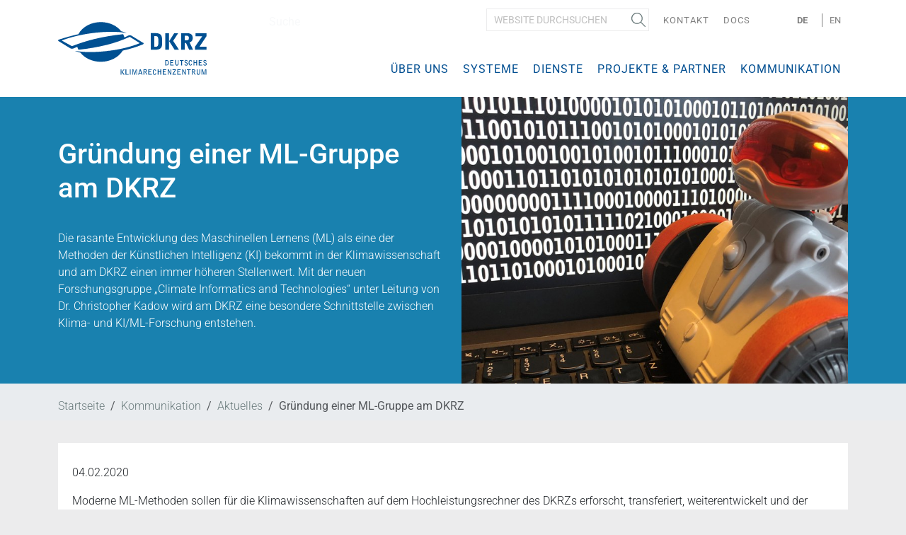

--- FILE ---
content_type: text/html;charset=utf-8
request_url: https://www.dkrz.de/de/kommunikation/aktuelles/ki-gruppe_dkrz
body_size: 42242
content:
<!DOCTYPE html>
<html lang="de" xml:lang="de" xmlns="http://www.w3.org/1999/xhtml">
<head><meta content="text/html; charset=utf-8" http-equiv="Content-Type"/>
<meta charset="utf-8"/>
<meta content="width=device-width, initial-scale=1.0" name="viewport"/>
<title>Gründung einer ML-Gruppe am DKRZ — Deutsch</title>
<link href="/++theme++dkrztheme/++plone++dkrz.policy/favicon.ico" rel="shortcut icon" type="image/x-icon"/>
<link href="/++theme++dkrztheme/++plone++dkrz.policy/apple-icon-57x57.png" rel="apple-touch-icon" sizes="57x57"/>
<link href="/++theme++dkrztheme/++plone++dkrz.policy/apple-icon-60x60.png" rel="apple-touch-icon" sizes="60x60"/>
<link href="/++theme++dkrztheme/++plone++dkrz.policy/apple-icon-72x72.png" rel="apple-touch-icon" sizes="72x72"/>
<link href="/++theme++dkrztheme/++plone++dkrz.policy/apple-icon-76x76.png" rel="apple-touch-icon" sizes="76x76"/>
<link href="/++theme++dkrztheme/++plone++dkrz.policy/apple-icon-114x114.png" rel="apple-touch-icon" sizes="114x114"/>
<link href="/++theme++dkrztheme/++plone++dkrz.policy/apple-icon-120x120.png" rel="apple-touch-icon" sizes="120x120"/>
<link href="/++theme++dkrztheme/++plone++dkrz.policy/apple-icon-144x144.png" rel="apple-touch-icon" sizes="144x144"/>
<link href="/++theme++dkrztheme/++plone++dkrz.policy/apple-icon-152x152.png" rel="apple-touch-icon" sizes="152x152"/>
<link href="/++theme++dkrztheme/++plone++dkrz.policy/apple-icon-180x180.png" rel="apple-touch-icon" sizes="180x180"/>
<link href="/++theme++dkrztheme/++plone++dkrz.policy/android-icon-192x192.png" rel="icon" sizes="192x192" type="image/png"/>
<link href="/++theme++dkrztheme/++plone++dkrz.policy/favicon-32x32.png" rel="icon" sizes="32x32" type="image/png"/>
<link href="/++theme++dkrztheme/++plone++dkrz.policy/favicon-96x96.png" rel="icon" sizes="96x96" type="image/png"/>
<link href="/++theme++dkrztheme/++plone++dkrz.policy/favicon-16x16.png" rel="icon" sizes="16x16" type="image/png"/>
<link href="/++theme++dkrztheme/++plone++dkrz.policy/manifest.json" rel="manifest"/>
<meta content="IE=EDGE" http-equiv="X-UA-Compatible"/>
<meta content="++plone++dkrz.policy/browserconfig.xml" name="msapplication-config"/>
<meta content="#ffffff" name="msapplication-TileColor"/>
<meta content="++plone++dkrz.policy/ms-icon-144x144.png" name="msapplication-TileImage"/>
<meta content="#ffffff" name="theme-color"/>
<link href="/++theme++dkrztheme/++plone++dkrz.policy/dkrz.css" rel="stylesheet"/>
<link href="/++theme++dkrztheme/++plone++dkrz.dissemination/publication_item.css" rel="stylesheet"/>
<meta charset="utf-8"/><meta content="summary" name="twitter:card"/><meta content="DKRZ" property="og:site_name"/><meta content="Gründung einer ML-Gruppe am DKRZ" property="og:title"/><meta content="website" property="og:type"/><meta content="Die rasante Entwicklung des Maschinellen Lernens (ML) als eine der Methoden der Künstlichen Intelligenz (KI) bekommt in der Klimawissenschaft und am DKRZ einen immer höheren Stellenwert. Mit der neuen Forschungsgruppe „Climate Informatics and Technologies“ unter Leitung von Dr. Christopher Kadow wird am DKRZ eine besondere Schnittstelle zwischen Klima- und KI/ML-Forschung entstehen." property="og:description"/><meta content="https://www.dkrz.de/de/kommunikation/aktuelles/ki-gruppe_dkrz" property="og:url"/><meta content="https://www.dkrz.de/de/kommunikation/aktuelles/ki-gruppe_dkrz/@@images/image-1200-fb38857e9e468e7dd100dc2fe34199f1.jpeg" property="og:image"/><meta content="1200" property="og:image:width"/><meta content="890" property="og:image:height"/><meta content="image/jpeg" property="og:image:type"/><meta content="Die rasante Entwicklung des Maschinellen Lernens (ML) als eine der Methoden der Künstlichen Intelligenz (KI) bekommt in der Klimawissenschaft und am DKRZ einen immer höheren Stellenwert. Mit der neuen Forschungsgruppe „Climate Informatics and Technologies“ unter Leitung von Dr. Christopher Kadow wird am DKRZ eine besondere Schnittstelle zwischen Klima- und KI/ML-Forschung entstehen." name="description"/><meta content="Die rasante Entwicklung des Maschinellen Lernens (ML) als eine der Methoden der Künstlichen Intelligenz (KI) bekommt in der Klimawissenschaft und am DKRZ einen immer höheren Stellenwert. Mit der neuen Forschungsgruppe „Climate Informatics and Technologies“ unter Leitung von Dr. Christopher Kadow wird am DKRZ eine besondere Schnittstelle zwischen Klima- und KI/ML-Forschung entstehen." name="DC.description"/><meta content="2021-04-29T17:34:21+01:00" name="DC.date.created"/><meta content="2020-08-17T12:18:20+01:00" name="DC.date.modified"/><meta content="Nachricht" name="DC.type"/><meta content="text/plain" name="DC.format"/><meta content="de" name="DC.language"/><meta content="2020/02/04 - " name="DC.date.valid_range"/><meta content="width=device-width, initial-scale=1.0" name="viewport"/><meta content="Plone - https://plone.org/" name="generator"/><link href="https://www.dkrz.de/de/kommunikation/aktuelles/ki-gruppe_dkrz" hreflang="de" rel="alternate"/><link href="https://www.dkrz.de/en/communication/news-archive/ai-group_dkrz" hreflang="en" rel="alternate"/><link href="https://www.dkrz.de/de/kommunikation/aktuelles/ki-gruppe_dkrz" rel="canonical"/><link href="https://www.dkrz.de/de/favicon.ico" rel="preload icon" type="image/vnd.microsoft.icon"/><link href="https://www.dkrz.de/de/favicon.ico" rel="mask-icon"/><link href="https://www.dkrz.de/de/@@search" rel="search" title="Website durchsuchen"/><link data-bundle="dkrz-bundle" href="https://www.dkrz.de/++webresource++7a5d32de-cdcb-5a06-ab48-ad055c347b82/++plone++dkrz.policy/dkrz.css" media="all" rel="stylesheet" type="text/css"/><link data-bundle="dkrz.theme" href="https://www.dkrz.de/++webresource++ab1b6d7b-2672-542c-b419-b5ed97c0f719/++plone++dkrz.theme/build/dkrztheme/theme.css" media="all" rel="stylesheet" type="text/css"/><link data-bundle="multilingual" href="https://www.dkrz.de/++webresource++f30a16e6-dac4-5f5f-a036-b24364abdfc8/++resource++plone.app.multilingual.stylesheet/multilingual.css" media="all" rel="stylesheet" type="text/css"/><link data-bundle="plone-fullscreen" href="https://www.dkrz.de/++webresource++ac83a459-aa2c-5a45-80a9-9d3e95ae0847/++plone++static/plone-fullscreen/fullscreen.css" media="all" rel="stylesheet" type="text/css"/><script data-bundle="dkrz-bundle" integrity="sha384-OLBgp1GsljhM2TJ+sbHjaiH9txEUvgdDTAzHv2P24donTt6/529l+9Ua0vFImLlb" src="https://www.dkrz.de/++webresource++4b7447a4-0315-5d0f-9ad9-c542a7ae0e9a/++plone++dkrz.policy/dkrz.js"></script><script async="True" data-bundle="plone-fullscreen" integrity="sha384-yAbXscL0aoE/0AkFhaGNz6d74lDy9Cz7PXfkWNqRnFm0/ewX0uoBBoyPBU5qW7Nr" src="https://www.dkrz.de/++webresource++6aa4c841-faf5-51e8-8109-90bd97e7aa07/++plone++static/plone-fullscreen/fullscreen.js"></script><script data-bundle="plone" integrity="sha384-uxlsu7FPl31muE8WnJnA9aQmJLIoYszlOs+BBw1T2xVY+imCOmD3EsI6iQtcTgyT" src="https://www.dkrz.de/++webresource++fb6bacd1-6e74-5dbd-9a1c-cd24242efc19/++plone++static/bundle-plone/bundle.min.js"></script><script data-bundle="jquery_base64" integrity="sha384-o6fVEaZj7zu2AjH6hBOqlHYHjy38Usa59ar5w6Bli1AUa24V5fWnJ+EIqBnC4spI" src="https://www.dkrz.de/++webresource++59b44c26-91cb-52bd-8b73-9d4b9008d1c6/++plone++geotransform/jquery.base64.min.js"></script><script data-bundle="geotransform" integrity="sha384-Bq8tiwfJm8nOj4JUoct58P6shyIESC8Dmt8o7kJAkYMRJjvQ0raDvJ+CCeLEpbFE" src="https://www.dkrz.de/++webresource++da89f480-ad52-5e64-9f28-9c2cd115aa24/++plone++geotransform/geoMailDecoder.js"></script><script data-bundle="dkrz.theme" integrity="sha384-JjOfMT+lAF9tgSBQycBfyicqUWmC8FosqcQiH04kZSBmSAg7LXT4U5cI+fStIUHy" src="https://www.dkrz.de/++webresource++a34385b8-0b3c-5275-96f8-1cb1e2c2ac52/++plone++dkrz.theme/build/dkrztheme/dkrz.theme-remote.min.js"></script></head>
<body class="col-content frontend icons-on pat-markspeciallinks portaltype-news-item section-kommunikation site-de subsection-aktuelles subsection-aktuelles-ki-gruppe_dkrz template-newsitem_view thumbs-on userrole-anonymous viewpermission-view" data-base-url="https://www.dkrz.de/de/kommunikation/aktuelles/ki-gruppe_dkrz" data-i18ncatalogurl="https://www.dkrz.de/plonejsi18n" data-pat-markspeciallinks='{"external_links_open_new_window": true, "mark_special_links": false}' data-pat-pickadate='{"date": {"selectYears": 200}, "time": {"interval": 5 } }' data-pat-plone-modal='{"actionOptions": {"displayInModal": false}}' data-portal-url="https://www.dkrz.de" data-view-url="https://www.dkrz.de/de/kommunikation/aktuelles/ki-gruppe_dkrz" dir="ltr" id="visual-portal-wrapper"><div class="outer-wrapper">
<div id="mainnavigation-wrapper">
<nav class="navbar navbar-expand-lg pat-navigationmarker" id="portal-globalnav-wrapper">
<div class="container pm-fix">
<div class="navbar-header">
<a href="https://www.dkrz.de/de" id="portal-logo" title="Deutsch">
<img alt="DKRZ" src="https://www.dkrz.de/@@site-logo/dkrz.svg" title="DKRZ"/></a>
<button aria-controls="search" aria-expanded="false" aria-label="Toggle search" class="search-toggler d-bock d-lg-none" data-bs-target="#search" data-bs-toggle="collapse" type="button">
<span class="navbar-toggler-icon"></span>
</button>
<button aria-controls="navbarNav" aria-expanded="false" aria-label="Toggle navigation" class="navbar-toggler" data-bs-target="#navbarNav" data-bs-toggle="collapse" type="button">
<span class="navbar-toggler-icon"></span>
</button>
</div>
<div class="collapse" id="search">
<div class="search-wrapper mobile-search">
<div class="d-flex flex-column position-relative" id="portal-searchbox">
<form action="https://www.dkrz.de/de/@@search" class="d-flex pat-livesearch show_images" data-pat-livesearch="ajaxUrl:https://www.dkrz.de/de/@@ajax-search" id="searchGadget_form" role="search">
<label class="hiddenStructure" for="searchGadget">Website durchsuchen</label>
<input class="searchField form-control me-2" id="searchGadget" name="SearchableText" placeholder="Website durchsuchen" size="18" title="Website durchsuchen" type="text"/>
<button class="searchButton btn btn-outline-light" type="submit">Suche</button>
<div class="hiddenStructure" id="portal-advanced-search">
<a href="https://www.dkrz.de/de/@@search">Erweiterte Suche…</a>
</div>
</form>
</div>
</div>
</div>
<div class="collapse navbar-collapse" id="navbarNav">
<ul class="navbar-nav navbar-top" id="portal-topnav">
<li class="nav-item desktop-search">
<div class="d-flex flex-column position-relative" id="portal-searchbox">
<form action="https://www.dkrz.de/de/@@search" class="d-flex pat-livesearch show_images" data-pat-livesearch="ajaxUrl:https://www.dkrz.de/de/@@ajax-search" id="searchGadget_form" role="search">
<label class="hiddenStructure" for="searchGadget">Website durchsuchen</label>
<input class="searchField form-control me-2" id="searchGadget" name="SearchableText" placeholder="Website durchsuchen" size="18" title="Website durchsuchen" type="text"/>
<button class="searchButton btn btn-outline-light" type="submit">Suche</button>
<div class="hiddenStructure" id="portal-advanced-search">
<a href="https://www.dkrz.de/de/@@search">Erweiterte Suche…</a>
</div>
</form>
</div>
</li>
<li class="nav-item" id="siteaction-contact">
<a class="nav-link" href="https://www.dkrz.de/@@multilingual-universal-link/65b93a4f23704b44a9a7454a6790114b/de" title="Kontakt">Kontakt</a>
</li>
<li class="nav-item" id="siteaction-userportal">
<a class="nav-link" href="https://docs.dkrz.de" title="Docs">Docs</a>
</li>
<li class="nav-item" id="logIn"></li>
<li class="language-wrapper">
<span>Sprache:</span>
<ul id="portal-languageselector">
<li class="currentLanguage language-de">
<a href="https://www.dkrz.de/@@multilingual-selector/1212a57b56004f098f64fad730e7e2c7/de?set_language=de" title="Deutsch">
          
          De</a>
</li>
<li class="language-en">
<a href="https://www.dkrz.de/@@multilingual-selector/1212a57b56004f098f64fad730e7e2c7/en?set_language=en" title="English">
          
          En</a>
</li>
</ul>
</li>
</ul>
<ul class="navbar-nav pat-navigationmarker" id="portal-globalnav">
<li class="about has_subtree nav-item"><a aria-haspopup="true" class="state-published nav-link" href="https://www.dkrz.de/de/about">Über uns</a><input class="opener" id="navitem-about" type="checkbox"/><label aria-label="Über uns" for="navitem-about" role="button"></label><ul class="has_subtree dropdown"><li class="aufgaben has_subtree nav-item"><a aria-haspopup="true" class="state-published nav-link" href="https://www.dkrz.de/de/about/aufgaben">Hintergrund</a><input class="opener" id="navitem-651a58b887d344c02c4ce689251f4a85" type="checkbox"/><label aria-label="Hintergrund" for="navitem-651a58b887d344c02c4ce689251f4a85" role="button"></label><ul class="has_subtree dropdown"><li class="dkrz-geschichte nav-item"><a class="state-published nav-link" href="https://www.dkrz.de/de/about/aufgaben/dkrz-geschichte">DKRZ Geschichte</a></li><li class="dkrz-und-klimaforschung nav-item"><a class="state-published nav-link" href="https://www.dkrz.de/de/about/aufgaben/dkrz-und-klimaforschung">DKRZ und Klimaforschung</a></li><li class="hpc nav-item"><a class="state-published nav-link" href="https://www.dkrz.de/de/about/aufgaben/hpc">Klimaforschung und Supercomputer</a></li></ul></li><li class="organisation has_subtree nav-item"><a aria-haspopup="true" class="state-published nav-link" href="https://www.dkrz.de/de/about/organisation">Organisation</a><input class="opener" id="navitem-9364f9cbaa6036b8e88e586649003566" type="checkbox"/><label aria-label="Organisation" for="navitem-9364f9cbaa6036b8e88e586649003566" role="button"></label><ul class="has_subtree dropdown"><li class="gesellschafter nav-item"><a class="state-published nav-link" href="https://www.dkrz.de/de/about/organisation/gesellschafter">Gesellschafter</a></li><li class="nutzervertretung nav-item"><a class="state-published nav-link" href="https://www.dkrz.de/de/about/organisation/nutzervertretung">Nutzervertretung</a></li><li class="wla nav-item"><a class="state-published nav-link" href="https://www.dkrz.de/de/about/organisation/wla">Wissenschaftlicher Lenkungsausschuss</a></li></ul></li><li class="mitarbeiter has_subtree nav-item"><a aria-haspopup="true" class="state-published nav-link" href="https://www.dkrz.de/de/about/mitarbeiter">Team</a><input class="opener" id="navitem-c4ccb794fd0bb8c3ad17168122f412f1" type="checkbox"/><label aria-label="Team" for="navitem-c4ccb794fd0bb8c3ad17168122f412f1" role="button"></label><ul class="has_subtree dropdown"><li class="geschaftsfuhrung nav-item"><a class="state-published nav-link" href="https://www.dkrz.de/de/about/mitarbeiter/geschaftsfuhrung">Geschäftsführung</a></li><li class="anwendungen nav-item"><a class="state-published nav-link" href="https://www.dkrz.de/de/about/mitarbeiter/anwendungen">Abt. Anwendungen</a></li><li class="abt-datenanalyse nav-item"><a class="state-published nav-link" href="https://www.dkrz.de/de/about/mitarbeiter/abt-datenanalyse">Abt. Datenanalyse</a></li><li class="abt-datenmanagement nav-item"><a class="state-published nav-link" href="https://www.dkrz.de/de/about/mitarbeiter/abt-datenmanagement">Abt. Datenmanagement</a></li><li class="abt-systeme nav-item"><a class="state-published nav-link" href="https://www.dkrz.de/de/about/mitarbeiter/abt-systeme">Abt. Systeme</a></li><li class="abt-verwaltung nav-item"><a class="state-published nav-link" href="https://www.dkrz.de/de/about/mitarbeiter/abt-verwaltung">Abt. Verwaltung</a></li><li class="forschungsgruppe nav-item"><a class="state-published nav-link" href="https://www.dkrz.de/de/about/mitarbeiter/forschungsgruppe">Forschungsgruppe Wissenschaftliches Rechnen</a></li></ul></li><li class="stellenangebote has_subtree nav-item"><a aria-haspopup="true" class="state-published nav-link" href="https://www.dkrz.de/de/about/stellenangebote">Stellenangebote</a><input class="opener" id="navitem-d0c796af2971f2d274d306ac9ce6e57d" type="checkbox"/><label aria-label="Stellenangebote" for="navitem-d0c796af2971f2d274d306ac9ce6e57d" role="button"></label><ul class="has_subtree dropdown"><li class="60754047 nav-item"><a class="state-published nav-link" href="https://www.dkrz.de/de/about/stellenangebote/60754047">Mitarbeiter (m/w/d) für den Bereich Drittmittel/Buchhaltung in Teilzeit (25h/ Woche)</a></li><li class="61057187 nav-item"><a class="state-published nav-link" href="https://www.dkrz.de/de/about/stellenangebote/61057187">Research Software Engineer (m/w/d) KI &amp; Erdsystemmodellierung</a></li></ul></li><li class="angebote-fuer-studierende nav-item"><a class="state-published nav-link" href="https://www.dkrz.de/de/about/angebote-fuer-studierende">Angebote für Studierende</a></li><li class="kontakt has_subtree nav-item"><a aria-haspopup="true" class="state-published nav-link" href="https://www.dkrz.de/de/about/kontakt">Kontakt</a><input class="opener" id="navitem-0994d44fdba90d01fe02d4faacfde586" type="checkbox"/><label aria-label="Kontakt" for="navitem-0994d44fdba90d01fe02d4faacfde586" role="button"></label><ul class="has_subtree dropdown"><li class="anreise nav-item"><a class="state-published nav-link" href="https://www.dkrz.de/de/about/kontakt/anreise">Anreise</a></li><li class="impressum nav-item"><a class="state-published nav-link" href="https://www.dkrz.de/de/about/kontakt/impressum">Impressum</a></li><li class="ausschreibungen nav-item"><a class="state-published nav-link" href="https://www.dkrz.de/de/about/kontakt/ausschreibungen">Ausschreibungen</a></li><li class="datenschutzhinweise nav-item"><a class="state-published nav-link" href="https://www.dkrz.de/de/about/kontakt/datenschutzhinweise">Datenschutzhinweise</a></li></ul></li></ul></li><li class="systeme has_subtree nav-item"><a aria-haspopup="true" class="state-published nav-link" href="https://www.dkrz.de/de/systeme">Systeme</a><input class="opener" id="navitem-systeme" type="checkbox"/><label aria-label="Systeme" for="navitem-systeme" role="button"></label><ul class="has_subtree dropdown"><li class="hpc nav-item"><a class="state-published nav-link" href="https://www.dkrz.de/de/systeme/hpc">Supercomputer</a></li><li class="datenarchiv nav-item"><a class="state-published nav-link" href="https://www.dkrz.de/de/systeme/datenarchiv">Datenarchiv</a></li><li class="dm-server nav-item"><a class="state-published nav-link" href="https://www.dkrz.de/de/systeme/dm-server">Datenmanagement</a></li><li class="netzwerke nav-item"><a class="state-published nav-link" href="https://www.dkrz.de/de/systeme/netzwerke">Netzwerke</a></li><li class="energieeffizienz nav-item"><a class="state-published nav-link" href="https://www.dkrz.de/de/systeme/energieeffizienz">Energieeffizienz</a></li><li class="historie nav-item"><a class="state-published nav-link" href="https://www.dkrz.de/de/systeme/historie">Historie</a></li></ul></li><li class="dienste has_subtree nav-item"><a aria-haspopup="true" class="state-published nav-link" href="https://www.dkrz.de/de/dienste">Dienste</a><input class="opener" id="navitem-dienste" type="checkbox"/><label aria-label="Dienste" for="navitem-dienste" role="button"></label><ul class="has_subtree dropdown"><li class="CPUtime nav-item"><a class="state-published nav-link" href="https://www.dkrz.de/de/dienste/CPUtime">Bereitstellung von Rechenleistung</a></li><li class="beratung nav-item"><a class="state-published nav-link" href="https://www.dkrz.de/de/dienste/beratung">Fachberatung</a></li><li class="modellcode-optimierung nav-item"><a class="state-published nav-link" href="https://www.dkrz.de/de/dienste/modellcode-optimierung">Modellcode-Optimierung</a></li><li class="softwareentwicklung nav-item"><a class="state-published nav-link" href="https://www.dkrz.de/de/dienste/softwareentwicklung">Softwareentwicklung</a></li><li class="langzeitarchivierung-1 nav-item"><a class="state-published nav-link" href="https://www.dkrz.de/de/dienste/langzeitarchivierung-1">Langzeitarchivierung</a></li><li class="datenverteilung nav-item"><a class="state-published nav-link" href="https://www.dkrz.de/de/dienste/datenverteilung">Datenverteilung</a></li><li class="datenbereitstellung nav-item"><a class="state-published nav-link" href="https://www.dkrz.de/de/dienste/datenbereitstellung">Datenbereitstellung</a></li><li class="datenpublikation nav-item"><a class="state-published nav-link" href="https://www.dkrz.de/de/dienste/datenpublikation">Datenpublikation</a></li><li class="vis nav-item"><a class="state-published nav-link" href="https://www.dkrz.de/de/dienste/vis">Visualisierung</a></li><li class="ki-machine-learning nav-item"><a class="state-published nav-link" href="https://www.dkrz.de/de/dienste/ki-machine-learning">KI / Machine Learning</a></li><li class="konsortialrechnungen nav-item"><a class="state-published nav-link" href="https://www.dkrz.de/de/dienste/konsortialrechnungen">Konsortialrechnungen</a></li><li class="besuch nav-item"><a class="state-published nav-link" href="https://www.dkrz.de/de/dienste/besuch">Führungen</a></li></ul></li><li class="projekte-und-partner has_subtree nav-item"><a aria-haspopup="true" class="state-published nav-link" href="https://www.dkrz.de/de/projekte-und-partner">Projekte &amp; Partner</a><input class="opener" id="navitem-projekte-und-partner" type="checkbox"/><label aria-label="Projekte &amp; Partner" for="navitem-projekte-und-partner" role="button"></label><ul class="has_subtree dropdown"><li class="projekte has_subtree nav-item"><a aria-haspopup="true" class="state-published nav-link" href="https://www.dkrz.de/de/projekte-und-partner/projekte">DKRZ Projekte</a><input class="opener" id="navitem-7bdaafcf4a6741d303476cffd8453303" type="checkbox"/><label aria-label="DKRZ Projekte" for="navitem-7bdaafcf4a6741d303476cffd8453303" role="button"></label><ul class="has_subtree dropdown"><li class="beendete-projekte nav-item"><a class="state-published nav-link" href="https://www.dkrz.de/de/projekte-und-partner/projekte/beendete-projekte">Beendete Projekte</a></li></ul></li><li class="HLRE-Projekte has_subtree nav-item"><a aria-haspopup="true" class="state-published nav-link" href="https://www.dkrz.de/de/projekte-und-partner/HLRE-Projekte">Nutzerprojekte</a><input class="opener" id="navitem-791295b10f6e2a3655301603d47894e9" type="checkbox"/><label aria-label="Nutzerprojekte" for="navitem-791295b10f6e2a3655301603d47894e9" role="button"></label><ul class="has_subtree dropdown"><li class="focus nav-item"><a class="state-published nav-link" href="https://www.dkrz.de/de/projekte-und-partner/HLRE-Projekte/focus">Im Fokus</a></li><li class="projektliste nav-item"><a class="state-published nav-link" href="https://www.dkrz.de/de/projekte-und-partner/HLRE-Projekte/projektliste">Projektliste (Weiterleitung)</a></li><li class="ergebnisse nav-item"><a class="state-published nav-link" href="https://www.dkrz.de/de/projekte-und-partner/HLRE-Projekte/ergebnisse">Ergebnisse</a></li></ul></li><li class="partner nav-item"><a class="state-published nav-link" href="https://www.dkrz.de/de/projekte-und-partner/partner">Partner &amp; Netzwerk</a></li></ul></li><li class="kommunikation has_subtree nav-item"><a aria-haspopup="true" class="state-published nav-link" href="https://www.dkrz.de/de/kommunikation">Kommunikation</a><input class="opener" id="navitem-kommunikation" type="checkbox"/><label aria-label="Kommunikation" for="navitem-kommunikation" role="button"></label><ul class="has_subtree dropdown"><li class="aktuelles has_subtree nav-item"><a aria-haspopup="true" class="state-published nav-link" href="https://www.dkrz.de/de/kommunikation/aktuelles">Aktuelles</a><input class="opener" id="navitem-7e5f564a799290d423144de73d9b5a14" type="checkbox"/><label aria-label="Aktuelles" for="navitem-7e5f564a799290d423144de73d9b5a14" role="button"></label><ul class="has_subtree dropdown"><li class="archiv-2024 nav-item"><a class="state-published nav-link" href="https://www.dkrz.de/de/kommunikation/aktuelles/archiv-2024">Archiv 2024</a></li><li class="archiv-2023 nav-item"><a class="state-published nav-link" href="https://www.dkrz.de/de/kommunikation/aktuelles/archiv-2023">Archiv 2023</a></li><li class="archiv-2022 nav-item"><a class="state-published nav-link" href="https://www.dkrz.de/de/kommunikation/aktuelles/archiv-2022">Archiv 2022</a></li><li class="archiv-2021 nav-item"><a class="state-published nav-link" href="https://www.dkrz.de/de/kommunikation/aktuelles/archiv-2021">Archiv 2021</a></li><li class="archiv-2020 nav-item"><a class="state-published nav-link" href="https://www.dkrz.de/de/kommunikation/aktuelles/archiv-2020">Archiv 2020</a></li><li class="archiv-2019 nav-item"><a class="state-published nav-link" href="https://www.dkrz.de/de/kommunikation/aktuelles/archiv-2019">Archiv 2019</a></li><li class="archiv-2018 nav-item"><a class="state-published nav-link" href="https://www.dkrz.de/de/kommunikation/aktuelles/archiv-2018">Archiv 2018</a></li><li class="archiv-2017 nav-item"><a class="state-published nav-link" href="https://www.dkrz.de/de/kommunikation/aktuelles/archiv-2017">Archiv 2017</a></li><li class="archiv-2016 nav-item"><a class="state-published nav-link" href="https://www.dkrz.de/de/kommunikation/aktuelles/archiv-2016">Archiv 2016</a></li><li class="archiv-2015 nav-item"><a class="state-published nav-link" href="https://www.dkrz.de/de/kommunikation/aktuelles/archiv-2015">Archiv 2015</a></li><li class="archiv-2014 nav-item"><a class="state-published nav-link" href="https://www.dkrz.de/de/kommunikation/aktuelles/archiv-2014">Archiv 2014</a></li><li class="archiv-2013 nav-item"><a class="state-published nav-link" href="https://www.dkrz.de/de/kommunikation/aktuelles/archiv-2013">Archiv 2013</a></li><li class="archiv-2012 nav-item"><a class="state-published nav-link" href="https://www.dkrz.de/de/kommunikation/aktuelles/archiv-2012">Archiv 2012</a></li><li class="archiv-2011 nav-item"><a class="state-published nav-link" href="https://www.dkrz.de/de/kommunikation/aktuelles/archiv-2011">Archiv 2011</a></li><li class="archiv-2010 nav-item"><a class="state-published nav-link" href="https://www.dkrz.de/de/kommunikation/aktuelles/archiv-2010">Archiv 2010</a></li><li class="archiv-2009 nav-item"><a class="state-published nav-link" href="https://www.dkrz.de/de/kommunikation/aktuelles/archiv-2009">Archiv 2009</a></li></ul></li><li class="klimasimulationen has_subtree nav-item"><a aria-haspopup="true" class="state-published nav-link" href="https://www.dkrz.de/de/kommunikation/klimasimulationen">Klimasimulationen</a><input class="opener" id="navitem-69a9acfae21b4247ad895a461d47f56a" type="checkbox"/><label aria-label="Klimasimulationen" for="navitem-69a9acfae21b4247ad895a461d47f56a" role="button"></label><ul class="has_subtree dropdown"><li class="cmip6-de nav-item"><a class="state-published nav-link" href="https://www.dkrz.de/de/kommunikation/klimasimulationen/cmip6-de">CMIP6 (IPCC AR6)</a></li><li class="de-cmip5-ipcc-ar5 nav-item"><a class="state-published nav-link" href="https://www.dkrz.de/de/kommunikation/klimasimulationen/de-cmip5-ipcc-ar5">CMIP5 (IPCC AR5)</a></li><li class="de-cmip3-ipcc-ar4 nav-item"><a class="state-published nav-link" href="https://www.dkrz.de/de/kommunikation/klimasimulationen/de-cmip3-ipcc-ar4">CMIP3 (IPCC AR4)</a></li></ul></li><li class="galerie has_subtree nav-item"><a aria-haspopup="true" class="state-published nav-link" href="https://www.dkrz.de/de/kommunikation/galerie">Galerie</a><input class="opener" id="navitem-f25137c501b3c00083a398f6e8635aeb" type="checkbox"/><label aria-label="Galerie" for="navitem-f25137c501b3c00083a398f6e8635aeb" role="button"></label><ul class="has_subtree dropdown"><li class="Vis nav-item"><a class="state-published nav-link" href="https://www.dkrz.de/de/kommunikation/galerie/Vis">Visualisierungen</a></li><li class="flaggschiffprojekte nav-item"><a class="state-published nav-link" href="https://www.dkrz.de/de/kommunikation/galerie/flaggschiffprojekte">Flaggschiffprojekte</a></li><li class="Media-DKRZ nav-item"><a class="state-published nav-link" href="https://www.dkrz.de/de/kommunikation/galerie/Media-DKRZ">Fotos und Filme unserer Einrichtung</a></li><li class="sonstiges nav-item"><a class="state-published nav-link" href="https://www.dkrz.de/de/kommunikation/galerie/sonstiges">Sonstiges</a></li></ul></li><li class="pub has_subtree nav-item"><a aria-haspopup="true" class="state-published nav-link" href="https://www.dkrz.de/de/kommunikation/pub">Veröffentlichungen</a><input class="opener" id="navitem-034077ae492721b81deeb29df2fafb33" type="checkbox"/><label aria-label="Veröffentlichungen" for="navitem-034077ae492721b81deeb29df2fafb33" role="button"></label><ul class="has_subtree dropdown"><li class="broschuere nav-item"><a class="state-published nav-link" href="https://www.dkrz.de/de/kommunikation/pub/broschuere">Broschüren und Flyer</a></li><li class="festschrift-DKRZ25 nav-item"><a class="state-published nav-link" href="https://www.dkrz.de/de/kommunikation/pub/festschrift-DKRZ25">Festschrift "25 Jahre DKRZ"</a></li><li class="dkrz-jahrbuch nav-item"><a class="state-published nav-link" href="https://www.dkrz.de/de/kommunikation/pub/dkrz-jahrbuch">DKRZ-Jahrbücher</a></li><li class="mitteilungen nav-item"><a class="state-published nav-link" href="https://www.dkrz.de/de/kommunikation/pub/mitteilungen">Mitteilungen</a></li><li class="wiss-pub nav-item"><a class="state-published nav-link" href="https://www.dkrz.de/de/kommunikation/pub/wiss-pub">Wissenschaftliche Publikationen</a></li><li class="poster-1 nav-item"><a class="state-published nav-link" href="https://www.dkrz.de/de/kommunikation/pub/poster-1">Poster</a></li><li class="vortraege nav-item"><a class="state-published nav-link" href="https://www.dkrz.de/de/kommunikation/pub/vortraege">Vorträge</a></li><li class="infoblaetter nav-item"><a class="state-published nav-link" href="https://www.dkrz.de/de/kommunikation/pub/infoblaetter">Infoblätter</a></li><li class="terraflops nav-item"><a class="state-published nav-link" href="https://www.dkrz.de/de/kommunikation/pub/terraflops">TerraFlops (2002-2008)</a></li><li class="reports-1991-2008 nav-item"><a class="state-published nav-link" href="https://www.dkrz.de/de/kommunikation/pub/reports-1991-2008">Reports 1991 - 2008</a></li></ul></li><li class="pressespiegel has_subtree nav-item"><a aria-haspopup="true" class="state-published nav-link" href="https://www.dkrz.de/de/kommunikation/pressespiegel">Pressespiegel</a><input class="opener" id="navitem-763292dd252c350802d3bbbe679d05e8" type="checkbox"/><label aria-label="Pressespiegel" for="navitem-763292dd252c350802d3bbbe679d05e8" role="button"></label><ul class="has_subtree dropdown"><li class="2025 nav-item"><a class="state-published nav-link" href="https://www.dkrz.de/de/kommunikation/pressespiegel/2025">2025</a></li><li class="2024 nav-item"><a class="state-published nav-link" href="https://www.dkrz.de/de/kommunikation/pressespiegel/2024">2024</a></li><li class="2023 nav-item"><a class="state-published nav-link" href="https://www.dkrz.de/de/kommunikation/pressespiegel/2023">2023</a></li><li class="2022 nav-item"><a class="state-published nav-link" href="https://www.dkrz.de/de/kommunikation/pressespiegel/2022">2022</a></li><li class="2021 nav-item"><a class="state-published nav-link" href="https://www.dkrz.de/de/kommunikation/pressespiegel/2021">2021</a></li><li class="de-2020 nav-item"><a class="state-published nav-link" href="https://www.dkrz.de/de/kommunikation/pressespiegel/de-2020">2020</a></li><li class="de-2019 nav-item"><a class="state-published nav-link" href="https://www.dkrz.de/de/kommunikation/pressespiegel/de-2019">2019</a></li><li class="2018 nav-item"><a class="state-published nav-link" href="https://www.dkrz.de/de/kommunikation/pressespiegel/2018">2018</a></li><li class="2017 nav-item"><a class="state-published nav-link" href="https://www.dkrz.de/de/kommunikation/pressespiegel/2017">2017</a></li><li class="2016 nav-item"><a class="state-published nav-link" href="https://www.dkrz.de/de/kommunikation/pressespiegel/2016">2016</a></li><li class="2015 nav-item"><a class="state-published nav-link" href="https://www.dkrz.de/de/kommunikation/pressespiegel/2015">2015 und Einweihung 2015</a></li><li class="2014 nav-item"><a class="state-published nav-link" href="https://www.dkrz.de/de/kommunikation/pressespiegel/2014">2014</a></li><li class="2013 nav-item"><a class="state-published nav-link" href="https://www.dkrz.de/de/kommunikation/pressespiegel/2013">2013</a></li><li class="2012 nav-item"><a class="state-published nav-link" href="https://www.dkrz.de/de/kommunikation/pressespiegel/2012">2012</a></li><li class="2011 nav-item"><a class="state-published nav-link" href="https://www.dkrz.de/de/kommunikation/pressespiegel/2011">2011</a></li><li class="2010 nav-item"><a class="state-published nav-link" href="https://www.dkrz.de/de/kommunikation/pressespiegel/2010">2010</a></li><li class="2009 nav-item"><a class="state-published nav-link" href="https://www.dkrz.de/de/kommunikation/pressespiegel/2009">2009</a></li><li class="einweihung-10.-dezember-2009 nav-item"><a class="state-published nav-link" href="https://www.dkrz.de/de/kommunikation/pressespiegel/einweihung-10.-dezember-2009">Einweihung 2009</a></li></ul></li><li class="pressemitteilungen has_subtree nav-item"><a aria-haspopup="true" class="state-published nav-link" href="https://www.dkrz.de/de/kommunikation/pressemitteilungen">Pressemitteilungen</a><input class="opener" id="navitem-660fee0b5cf40c26af218fdf5f98ca6e" type="checkbox"/><label aria-label="Pressemitteilungen" for="navitem-660fee0b5cf40c26af218fdf5f98ca6e" role="button"></label><ul class="has_subtree dropdown"><li class="vertragsunterzeichnung-neuer-supercomputer-fur-die-klimaforschung nav-item"><a class="state-published nav-link" href="https://www.dkrz.de/de/kommunikation/pressemitteilungen/vertragsunterzeichnung-neuer-supercomputer-fur-die-klimaforschung">Vertragsunterzeichnung - Neuer Supercomputer für die Klimaforschung</a></li><li class="inbetriebnahme_hlre4 nav-item"><a class="state-published nav-link" href="https://www.dkrz.de/de/kommunikation/pressemitteilungen/inbetriebnahme_hlre4">Neuer Hochleistungsrechner am DKRZ nimmt Betrieb auf</a></li><li class="ein-tag-im-zeichen-der-klimaforschung-neuer-supercomputer-levante-in-hamburg-eingeweiht nav-item"><a class="state-published nav-link" href="https://www.dkrz.de/de/kommunikation/pressemitteilungen/ein-tag-im-zeichen-der-klimaforschung-neuer-supercomputer-levante-in-hamburg-eingeweiht">Ein Tag im Zeichen der Klimaforschung - neuer Supercomputer „Levante“ in Hamburg eingeweiht</a></li><li class="meilenstein-in-der-klima-und-wetterforschung-wetter-und-klimamodell-icon-als-open-source-veroeffentlicht nav-item"><a class="state-published nav-link" href="https://www.dkrz.de/de/kommunikation/pressemitteilungen/meilenstein-in-der-klima-und-wetterforschung-wetter-und-klimamodell-icon-als-open-source-veroeffentlicht">Meilenstein in der Klima- und Wetterforschung: Wetter- und Klimamodell ICON als Open-Source veröffentlicht</a></li></ul></li><li class="fuer-schulen nav-item"><a class="state-published nav-link" href="https://www.dkrz.de/de/kommunikation/fuer-schulen">Für Schulen</a></li></ul></li>
</ul>
</div>
</div>
</nav>
</div>
<div id="above-content-wrapper">
<div id="viewlet-above-content"><header class="header" id="header">
<div class="container">
<div class="row">
<div class="col-12 col-md-6">
<div class="header-content">
<div class="banner-text">
<h1>Gründung einer ML-Gruppe am DKRZ</h1>
<p>Die rasante Entwicklung des Maschinellen Lernens (ML) als eine der Methoden der Künstlichen Intelligenz (KI) bekommt in der Klimawissenschaft und am DKRZ einen immer höheren Stellenwert. Mit der neuen Forschungsgruppe „Climate Informatics and Technologies“ unter Leitung von Dr. Christopher Kadow wird am DKRZ eine besondere Schnittstelle zwischen Klima- und KI/ML-Forschung entstehen.</p>
</div>
</div>
</div>
<div class="col-12 col-md-6 pm-fix">
<div class="header-image">
<img alt="Gründung einer ML-Gruppe am DKRZ" class="w-100" src="https://www.dkrz.de/de/kommunikation/aktuelles/ki-gruppe_dkrz/@@images/image/large"/>
</div>
</div>
</div>
</div>
</header>
<nav aria-label="breadcrumb" id="portal-breadcrumbs">
<div class="container">
<ol class="breadcrumb">
<li class="breadcrumb-item"><a href="https://www.dkrz.de/de">Startseite</a></li>
<li class="breadcrumb-item"><a href="https://www.dkrz.de/de/kommunikation">Kommunikation</a></li>
<li class="breadcrumb-item"><a href="https://www.dkrz.de/de/kommunikation/aktuelles">Aktuelles</a></li>
<li aria-current="page" class="breadcrumb-item active">Gründung einer ML-Gruppe am DKRZ</li>
</ol>
</div>
</nav>
</div>
</div>
<div class="container">
<div class="row">
<aside class="col-12" id="global_statusmessage">
<div>
</div>
</aside>
</div>
<main class="row" id="main-container">
<section id="portal-column-content">
<article id="content">
<header>
<div id="viewlet-above-content-title"><span id="social-tags-body" itemscope="" itemtype="http://schema.org/WebPage" style="display: none">
<span itemprop="name">Gründung einer ML-Gruppe am DKRZ</span>
<span itemprop="description">Die rasante Entwicklung des Maschinellen Lernens (ML) als eine der Methoden der Künstlichen Intelligenz (KI) bekommt in der Klimawissenschaft und am DKRZ einen immer höheren Stellenwert. Mit der neuen Forschungsgruppe „Climate Informatics and Technologies“ unter Leitung von Dr. Christopher Kadow wird am DKRZ eine besondere Schnittstelle zwischen Klima- und KI/ML-Forschung entstehen.</span>
<span itemprop="url">https://www.dkrz.de/de/kommunikation/aktuelles/ki-gruppe_dkrz</span>
<span itemprop="image">https://www.dkrz.de/de/kommunikation/aktuelles/ki-gruppe_dkrz/@@images/image-1200-fb38857e9e468e7dd100dc2fe34199f1.jpeg</span>
</span>
</div>
<div id="viewlet-below-content-title">
</div>
<div id="viewlet-below-content-description"></div>
</header>
<div id="viewlet-above-content-body"></div>
<div id="content-core">
<div class="dkrz-wrapper module bg-white">
<div class="row">
<div class="col-12">
<div class="dkrz-content">
<p>04.02.2020</p>
<section id="section-text">
<div class="" id="parent-fieldname-text"><p class="">Moderne ML-Methoden sollen für die Klimawissenschaften auf dem Hochleistungsrechner des DKRZs erforscht, transferiert, weiterentwickelt und der Klima-Community zur Verfügung gestellt werden. Ein Fokus liegt auf der Verschmelzung mit der Erdsystemmodellierung, um zum Beispiel Klimavorhersagen zu verbessern, aber auch fehlende Klimaaufzeichnungen zu rekonstruieren.</p>
<p class="">Am 26. Februar 2020 spricht Dr. Christopher Kadow im Rahmen des MPI-M-Seminars zum Thema "Climate Informatics - New Driver in Climate Science: Artificial Intelligence". Die Veranstaltung findet um 13:30 Uhr im Hörsaal H5 des Geomatikum (Bundesstraße 43, Hamburg) statt. Weitere Informationen: <a class="external-link" href="https://www.mpimet.mpg.de/en/science/seminars/seminar-detail/event/tba-151/" target="_self" title="">hier</a></p>
<p class=""><strong>Kontakt am DKRZ:<br/></strong>Dr. Christopher Kadow<br/><a class="email-link" href="geomailto:a2Fkb3dAZGtyei5kZQ==" rel="nofollow" target="_self" title=""><span class="geomailaddress">a2Fkb3dAZGtyei5kZQ==</span></a><br/>Telefon: +49 40 460094-425</p>
<p class=""><img alt="" class="image-richtext image-inline" height="416" src="https://www.dkrz.de/bilder/bilder-ueber-uns/bilder_aktuell/de-KI_at_DKRZ.png/@@images/image-768-869b6766c24f30a50f3c3aedf823a288.png" title="de-KI_at_DKRZ.png" width="768"/></p>
<p class=""><span class="discreet">In Kooperation mit NVIDIA und der Freien Universität Berlin wurde in der neuen KI/ML-Gruppe am DKRZ eine KI-Technologie samt CUDA beschleunigtem faltendem neuronales Netz entwickelt, die mittels Training von Klimamodelldaten in der Lage ist fehlende Werte in z.B. Beobachtungen zu rekonstruieren.</span></p>
<p> </p>
<p> </p>
<p class=""> </p>
<p class=""> <span class="discreet">Bildunterschrift</span></p></div>
</section>
</div>
</div>
</div>
</div>
</div>
<div id="viewlet-below-content-body">
</div>
<footer>
</footer>
</article>
</section>
</main><!--/row-->
</div><!--/container-->
</div><!--/outer-wrapper --><footer class="footer" id="portal-footer-wrapper">
<div class="container">
<div class="row">
<div class="col-12">
<a href="#topper" id="topper"></a>
</div>
</div>
</div>
<div class="footer-wrapper curved">
<div class="container" id="portal-footer">
<div class="footer-content">
<div class="row">
<div class="col-12">
<h2>Sitemap</h2>
</div>
</div>
<div class="row">
<div class="col-12 footer-links">
<ul>
<li><a href="https://www.dkrz.de/de/about">Über uns</a></li>
<li><a href="https://www.dkrz.de/de/systeme">Systeme</a></li>
<li><a href="https://www.dkrz.de/de/about/stellenangebote">Stellenangebote</a></li>
<li><a href="https://www.dkrz.de/de/about/kontakt">Kontakt</a></li>
<li><a href="https://www.dkrz.de/de/projekte-und-partner">Dienste</a></li>
<li><a href="https://www.dkrz.de/de/kommunikation">Kommunikation</a><a href="https://de.linkedin.com/company/deutsches-klimarechenzentrum"></a></li>
<li><a href="https://www.dkrz.de/de/about/kontakt/impressum">Impressum</a></li>
<li><a href="https://www.dkrz.de/de/projekte-und-partner">Projekte &amp; Partner</a></li>
<li><a href="https://de.linkedin.com/company/deutsches-klimarechenzentrum">DKRZ@Linkedin</a><a href="https://www.youtube.com/c/DeutschesKlimarechenzentrum/videos"></a></li>
<li><a href="https://www.dkrz.de/de/about/kontakt/datenschutzhinweise/datenschutzhinweise">Datenschutzhinweise</a><a href="https://de.linkedin.com/company/deutsches-klimarechenzentrum"></a></li>
<li>
</li><li><a href="https://www.youtube.com/c/DeutschesKlimarechenzentrum/videos">DKRZ@YouTube</a></li>
</ul>
</div>
</div>
<div class="row">
<div class="col-12">
<div class="dkrz-copyright">
                © Deutsches Klimarechenzentrum GmbH
              </div>
</div>
</div>
</div>
</div>
</div>
</footer><div id="plone-analytics"><script>
  var _paq = window._paq = window._paq || [];
  /* tracker methods like "setCustomDimension" should be called before "trackPageView" */
  _paq.push(['trackPageView']);
  _paq.push(['enableLinkTracking']);
  (function() {
    var u="https://matomo.dkrz.de/";
    _paq.push(['setTrackerUrl', u+'matomo.php']);
    _paq.push(['setSiteId', '8']);
    var d=document, g=d.createElement('script'), s=d.getElementsByTagName('script')[0];
    g.type='text/javascript'; g.async=true; g.src=u+'matomo.js'; s.parentNode.insertBefore(g,s);
  })();
</script></div></body>
</html>

--- FILE ---
content_type: text/css; charset=utf-8
request_url: https://www.dkrz.de/++theme++dkrztheme/++plone++dkrz.policy/dkrz.css
body_size: 458
content:
table.invisible {
    visibility: visible;
}

table.invisible td,
table.invisible th {
    padding: 0.5em 1em;
    vertical-align: top;
}

.template-jobadvertisement_view div.banner-text {
	
	display: none;
	
}

.template-jobadvertisement_view #looking_for {
  font-weight: bold;
  text-align: center;
}

.template-jobadvertisement_view div#dkrz_logo {
  text-align: center;
  margin: 1em 0 1.5em;
}

.template-jobadvertisement_view h1#position_title {
  text-align: center;
  margin: 1.25em 0 1.25em;
  font-size: 175%;
}

.template-jobadvertisement_view h2 {
  font-size: 130%;
  margin-bottom: 0.5em;
}

.template-jobadvertisement_view #dkrz_address {
  text-align: center;
  font-weight: bold;
}

.template-jobadvertisement_view #dkrz_submit_by_email {
  text-align: center;
}


--- FILE ---
content_type: text/css; charset=utf-8
request_url: https://www.dkrz.de/++theme++dkrztheme/++plone++dkrz.dissemination/publication_item.css
body_size: 504
content:



.pressreviewitem {
  background: none repeat scroll 0 0 #dfdfdf;
  margin-top: 1em;
  padding: 1em;
}

.pressreviewitem .sourcetitle {
  font-size: 120%;
  font-weight: bold;
}

#content-core .pressreviewitem .pressreviewDescription {
  margin-bottom: 0;
  padding-bottom: 0;
  display: block;
  font-weight: bold;
  line-height: 1.5em;
  color: black;
}

.pressreviewitem .additionalDescription {
  font-size: 90%;
}

.publication .sourceinformation {
  font-style: italic;
}


.publication {
  margin-top: 1em;
}


.publication .authors {
 font-weight: bold;
}

dkrz{
 color: green;
}
th.listing-header-webAddress {
width: 10%
}

th.listing-header-sourcePublishingDate {
width: 13%
}

th.listing-header-Title {
width: 30%
}
th.listing-header-Description {
width: 25%
}
th.listing-header-sourceInformation {
width: 22%
}




--- FILE ---
content_type: text/css; charset=utf-8
request_url: https://www.dkrz.de/++webresource++7a5d32de-cdcb-5a06-ab48-ad055c347b82/++plone++dkrz.policy/dkrz.css
body_size: 456
content:
table.invisible {
    visibility: visible;
}

table.invisible td,
table.invisible th {
    padding: 0.5em 1em;
    vertical-align: top;
}

.template-jobadvertisement_view div.banner-text {
	
	display: none;
	
}

.template-jobadvertisement_view #looking_for {
  font-weight: bold;
  text-align: center;
}

.template-jobadvertisement_view div#dkrz_logo {
  text-align: center;
  margin: 1em 0 1.5em;
}

.template-jobadvertisement_view h1#position_title {
  text-align: center;
  margin: 1.25em 0 1.25em;
  font-size: 175%;
}

.template-jobadvertisement_view h2 {
  font-size: 130%;
  margin-bottom: 0.5em;
}

.template-jobadvertisement_view #dkrz_address {
  text-align: center;
  font-weight: bold;
}

.template-jobadvertisement_view #dkrz_submit_by_email {
  text-align: center;
}


--- FILE ---
content_type: text/javascript; charset=utf-8
request_url: https://www.dkrz.de/++webresource++a34385b8-0b3c-5275-96f8-1cb1e2c2ac52/++plone++dkrz.theme/build/dkrztheme/chunks/413.f907d1f444a81915aebb.min.js
body_size: -149
content:
(self.webpackChunkdkrz_theme=self.webpackChunkdkrz_theme||[]).push([[413],{413:(e,h,k)=>{k.e(224).then(k.bind(k,224))}}]);
//# sourceMappingURL=413.f907d1f444a81915aebb.min.js.map

--- FILE ---
content_type: image/svg+xml
request_url: https://www.dkrz.de/@@site-logo/dkrz.svg
body_size: 6126
content:
<?xml version="1.0" encoding="utf-8"?>
<!-- Generator: Adobe Illustrator 24.3.0, SVG Export Plug-In . SVG Version: 6.00 Build 0)  -->
<svg version="1.1" id="Ebene_1" xmlns="http://www.w3.org/2000/svg" xmlns:xlink="http://www.w3.org/1999/xlink" x="0px" y="0px"
	 width="210px" height="75px" viewBox="0 0 210 75" style="enable-background:new 0 0 210 75;" xml:space="preserve">
<style type="text/css">
	.st0{fill:#005092;}
</style>
<path class="st0" d="M204.4,66.9h-1.6v7.5h0.9v-6.8c0,0,0-0.1,0.1-0.1c0,0,0,0,0,0c0,0,0.1,0,0.1,0.1l1.8,6.9h0.9l1.8-6.8
	c0,0,0.1-0.1,0.1-0.1c0,0,0.1,0,0.1,0.1v6.8h0.9v-7.5h-1.6l-1.6,5.8c0,0.1-0.1,0.1-0.1,0.1c0,0-0.1,0-0.1-0.1L204.4,66.9z
	 M199.9,60.5V58h2.6v-1h-2.6v-2.2h3.6V54h-4.7v7.5h4.9v-1L199.9,60.5z M197,66.9h-1.1v5c0,0.7,0.1,1.3,0.5,1.9
	c0.4,0.6,1.1,0.9,1.7,0.9c0.7,0.1,1.4-0.2,1.9-0.7c0.5-0.6,0.7-1.3,0.7-2v-5h-0.9v4.7c0,0.5-0.1,0.9-0.2,1.4
	c-0.2,0.4-0.7,0.6-1.1,0.6c-1.2,0-1.4-1-1.4-1.8L197,66.9z M185.6,57.5c0-0.6,0.1-1.2,0.3-1.8c0.2-0.6,0.6-1,1.2-1
	c0.8,0,1.2,0.7,1.3,1.4l1-0.2c-0.1-0.6-0.3-1.1-0.7-1.5c-0.4-0.4-1-0.6-1.6-0.6c-2.2,0-2.6,2.2-2.6,3.9c0,3.6,1.9,3.9,2.5,3.9
	c0.6,0,1.2-0.2,1.7-0.6c0.4-0.5,0.7-1.1,0.7-1.7l-1-0.2c0,0.4-0.1,0.7-0.3,1.1c-0.2,0.3-0.6,0.6-1,0.6
	C185.9,60.8,185.6,59.2,185.6,57.5 M187.4,67h-5.4V68h2.2v6.6h1.1V68h2.2L187.4,67z M179.3,61.1c0.5,0.4,1.1,0.6,1.7,0.6
	c0.6,0,1.2-0.1,1.6-0.5c0.5-0.4,0.8-1,0.7-1.7c0-0.4-0.1-0.7-0.2-1c-0.3-0.4-0.6-0.8-1.1-1l-1.5-0.7c-0.5-0.2-0.8-0.6-0.8-1.1
	c0-0.6,0.6-1,1.2-1c0.9,0,1.2,0.5,1.5,1.2l0.9-0.5c-0.4-1-1.4-1.6-2.4-1.6c-1.1-0.1-2.1,0.8-2.1,1.9c0,0,0,0,0,0.1
	c0,0.4,0.1,0.7,0.2,1.1c0.3,0.4,0.7,0.8,1.2,1l1.3,0.6c0.8,0.4,0.9,0.8,0.9,1.1c0,0.7-0.6,1.2-1.2,1.2c0,0-0.1,0-0.1,0
	c-0.8,0-1.5-0.6-1.7-1.3l-0.9,0.6C178.7,60.4,179,60.8,179.3,61.1 M176.8,67h-1.3v7.5h0.9v-5.1c0,0,0-1.2,0-1.4c0,0,0-0.1,0.1-0.1
	l0,0c0.2,0.5,0.4,1.1,0.6,1.6l2.2,4.9h1.2v-7.5h-0.9v4.4c0,0.3,0,0.6,0,1.1c0,0.1,0,0.6,0,0.7c0,0.1,0,0.1,0,0.2h-0.1
	c0-0.1-0.3-0.7-0.3-0.9c0-0.1-0.3-0.7-0.3-0.7L176.8,67z M173.3,67h-4.8v7.5h4.9v-0.9h-3.8v-2.5h2.6v-0.9h-2.6V68h3.6L173.3,67z
	 M167.7,61.7c0.7,0.1,1.4-0.2,1.9-0.7c0.5-0.6,0.7-1.3,0.7-2v-5.1h-0.9v4.7c0,0.5-0.1,1-0.2,1.4c-0.2,0.4-0.7,0.6-1.1,0.6
	c-1.2,0-1.4-1-1.4-1.8v-5h-1.1v4.9c0,0.7,0.1,1.3,0.5,1.9C166.3,61.3,167,61.7,167.7,61.7 M164.7,68.8l-3,4.9v0.8h5.1v-0.9h-2.4
	h-0.8c-0.1,0-0.3,0-0.4,0c-0.1,0-0.1,0-0.2,0l0,0c0-0.1,0-0.1,0.2-0.5c0.3-0.5,0.6-0.9,1.1-1.7l2.3-3.7V67h-4.8V68h2
	c0.3,0,0.9,0,1.1,0c0.1,0,0.2,0,0.3,0c0,0,0.1,0,0.1,0.1c0,0,0,0.1-0.1,0.1c-0.1,0.1-0.1,0.2-0.2,0.3
	C164.9,68.5,164.8,68.7,164.7,68.8 M159.6,60.6v-2.5h2.6v-1h-2.6V55h3.5v-0.9h-4.7v7.5h4.9v-1L159.6,60.6z M156.3,67h-1.3v7.5h0.9
	v-5.1c0,0,0-1.2,0-1.4c0,0,0-0.1,0.1-0.1s0,0,0,0s0.3,1,0.6,1.6l2.2,4.9h1.3v-7.5H159v4.4c0,0.3,0,0.6,0,1.1c0,0.1,0,0.6,0,0.7
	c0,0.1,0,0.1,0,0.2H159l-0.3-0.9c0,0-0.3-0.7-0.3-0.7L156.3,67z M141.9,67h-1.1v7.5h1.1v-3.5h2.7v3.5h1.1V67h-1.1v3.1h-2.7V67z
	 M133.9,70.9c0,3.6,1.9,3.9,2.5,3.9c0.6,0,1.2-0.2,1.7-0.6c0.4-0.5,0.7-1.1,0.7-1.7l-1.1-0.2c0,0.4-0.1,0.7-0.3,1.1
	c-0.2,0.4-0.6,0.6-1,0.6c-1.2,0-1.5-1.6-1.5-3.2c0-0.6,0.1-1.2,0.3-1.8c0.2-0.6,0.6-1,1.2-1c0.8,0,1.2,0.7,1.2,1.4l1-0.2
	c-0.1-0.6-0.3-1.1-0.7-1.5c-0.4-0.4-1-0.6-1.6-0.6C134.3,67,133.9,69.2,133.9,70.9 M114.9,72.2l1.1-3.8c0,0,0,0,0.1,0c0.1,0,0,0,0,0
	l1.2,3.8H114.9z M115.5,67.1l-2.4,7.5h1.1l0.5-1.6h3l0.5,1.6h1.1l-2.5-7.5H115.5z M106.5,67.1H105v7.5h0.8v-6.8c0-0.1,0-0.1,0.1-0.1
	c0,0,0.1,0,0.1,0.1l1.8,6.9h0.9l1.8-6.8c0,0,0.1-0.1,0.1-0.1c0,0,0.1,0,0.1,0.1c0,0,0,0,0,0v6.8h0.8v-7.5h-1.6l-1.6,5.8
	c0,0.1-0.1,0.1-0.1,0.1c0,0-0.1,0-0.1-0.1L106.5,67.1z M101.5,67.1v7.5h1.1v-7.5H101.5z M96.4,67.1h-1.1v7.5h4.5v-0.9h-3.4
	L96.4,67.1z M92.7,67.1l-3,3.5l2.9,4H94v-0.1l-3-4.1l2.9-3.3v-0.2L92.7,67.1z M89.5,67.1h-1.1v7.5h1.1V67.1z M120,29.4l-16.3-10
	c-1.4-0.7-3.1-0.8-4.5-0.1c0,0-2.3,1.2-5.4,2.6c-0.5-1.6-1.1-3.1-1.8-4.6c-13.8,1.4-27.4,3.7-40.8,6.9c-10.5,2.6-20.9,5.9-31,9.8
	c-0.4,0.1-0.8,0.1-1.2-0.1L5.8,26.6c-0.3-0.2-0.3-0.4,0-0.6c0,0,15.7-6.5,40.2-9.9c11.2-1.6,22.5-2.3,33.7-2.2
	c5.8,0.2,11.6,0.8,17.4,1.7c-2.6-1-5.2-1.8-7.9-2.5C83.2,5.4,72.6,0.2,60.4,0.2C46.2,0.2,34,7.3,28.8,17.3C19.4,19.4,10.2,22,1.1,25
	c-1.3,0.5-1.5,1.4-0.2,2.2l16.3,10c1.4,0.8,3.1,0.9,4.6,0.3c0,0,2.3-1.1,5.4-2.3c0.4,1.4,1,2.8,1.7,4.1c13.8-1.4,27.4-3.8,40.8-7.1
	c10.7-2.7,21.1-6.4,31.1-10.9c0.4-0.1,0.7-0.1,1.1,0.1l13.1,8.2c0.3,0.2,0.3,0.5,0,0.6c0,0-15.7,6.9-40.2,10.2
	c-11.2,1.6-22.5,2.3-33.7,2.2c-5.8-0.3-11.6-0.8-17.4-1.7c2.6,1,5.2,1.8,7.9,2.5c6.1,7.8,16.8,12.9,28.9,12.9
	c13.6,0,25.3-6.5,30.9-15.8c9.8-2.1,19.3-5,28.5-8.8c1.3-0.6,1.4-1.6,0.2-2.4 M123.5,70.2c-0.6,0.1-1.1,0.1-1.7,0.1v-2.4h1.1
	c1.1,0,1.7,0.4,1.7,1.3C124.6,69.7,124.1,70.2,123.5,70.2 M126,74.4l-2-3.5c1-0.2,1.7-1,1.6-2c0-0.8-0.4-2-2.5-2h-2.3v7.5h1.1v-3.3
	h1.2l1.8,3.3L126,74.4z M132.3,66.9h-4.7v7.5h4.9v-0.9h-3.8V71h2.6V70h-2.6v-2.2h3.6L132.3,66.9z M141.8,27.3c0,0.8-0.1,2.1-0.1,2.9
	c0,4.5-2.2,4.9-4.2,4.9h-1.4V20c2.7,0,3.9,0,4.8,1.4C141.7,22.6,141.8,24.5,141.8,27.3 M147,31.2v-4c0-5.3-0.4-6.9-1.4-8.4
	c-1.3-1.9-3.3-3-9-3h-5.7v23.5c3.9,0,7.2,0,7.9-0.1c1.7,0,3.5-0.5,5-1.2C146.3,36.7,147,33.9,147,31.2 M152.8,66.9h-4.7v7.5h4.9
	v-0.9h-3.8V71h2.6v-0.9h-2.6v-2.2h3.6L152.8,66.9z M153.1,54.9c0.7-0.1,1.4,0.1,1.9,0.6c0.4,0.6,0.6,1.4,0.6,2.2
	c0,1.4-0.4,2.8-2.2,2.8h-0.8v-5.6L153.1,54.9z M153.1,53.9h-1.6v7.5h1.6c2,0,2.6-0.9,2.9-1.4c0.4-0.7,0.5-1.4,0.5-2.2
	C156.6,55.4,155.6,54,153.1,53.9 M151.6,39.3h5.2V15.9h-5.2V39.3z M170.9,39.3l-8.3-12.5l7.1-10.9h-5.6l-7.1,11.3l7.7,12.1H170.9z
	 M177.3,54h-5.4v0.9h2.2v6.6h1.1v-6.6h2.2L177.3,54z M184.9,22.6c0,1.3-0.1,2.6-1.8,3.1c-0.7,0.3-1.2,0.3-4.1,0.3v-6.5
	c2.9,0,3.5,0,4.3,0.3C184.3,20.2,184.9,21,184.9,22.6 M190.8,39.3l-5-10.4c3.2-1,4.5-3.2,4.5-6.2c0-6.3-4.8-6.8-8.6-6.8H174v23.4
	h5.1v-9.6h1.7l4.4,9.6H190.8z M192.8,69.1c0,0.6-0.5,1.1-1.1,1.2c-0.6,0.1-1.1,0.1-1.7,0.1v-2.5h1.1
	C192.2,67.8,192.8,68.2,192.8,69.1 M191.3,66.9H189v7.5h1.1v-3.3h1.2l1.8,3.3h1.2l-2-3.5c1-0.2,1.7-1,1.6-2
	C193.9,68.2,193.5,67,191.3,66.9 M195.3,57.1h-2.7v-3.2h-1.1v7.5h1.1V58h2.7v3.5h1.1v-7.5h-1.1V57.1z M193.5,39.3h16.3V35h-10
	l10-14.9v-4.2h-15.5v4.3h9.5L193.5,35V39.3z M209,55.9l0.9-0.5c-0.4-1-1.4-1.6-2.4-1.6c-1.1-0.1-2.1,0.7-2.1,1.8c0,0,0,0.1,0,0.1
	c0,0.4,0.1,0.7,0.2,1.1c0.3,0.4,0.7,0.8,1.2,1l1.3,0.6c0.8,0.4,0.9,0.8,0.9,1.1c0,0.7-0.6,1.2-1.2,1.2c0,0-0.1,0-0.1,0
	c-0.8,0-1.5-0.6-1.7-1.3l-0.9,0.6c0.4,1.1,1.4,1.7,2.6,1.7c0.6,0,1.2-0.1,1.6-0.5c0.5-0.4,0.8-1,0.7-1.7c0-0.4-0.1-0.7-0.3-1
	c-0.3-0.4-0.6-0.8-1.1-1l-1.5-0.7c-0.5-0.2-0.8-0.6-0.8-1.1c0-0.6,0.6-1,1.2-1C208.4,54.8,208.7,55.3,209,55.9"/>
</svg>

--- FILE ---
content_type: image/svg+xml
request_url: https://www.dkrz.de/++webresource++ab1b6d7b-2672-542c-b419-b5ed97c0f719/++plone++dkrz.theme/build/dkrztheme/cf778dd3256e914917d4.svg
body_size: 439
content:
<?xml version="1.0" encoding="utf-8"?>
<!-- Generator: Adobe Illustrator 24.3.0, SVG Export Plug-In . SVG Version: 6.00 Build 0)  -->
<svg version="1.1" id="Layer_1" xmlns="http://www.w3.org/2000/svg" xmlns:xlink="http://www.w3.org/1999/xlink" x="0px" y="0px"
	 width="20px" height="20px" viewBox="0 0 20 20" style="enable-background:new 0 0 20 20;" xml:space="preserve">
<style type="text/css">
	.st0{fill:#6B7B7C;}
</style>
<path class="st0" d="M19.4,20c-0.2,0-0.3-0.1-0.4-0.2L13.1,14c-1.4,1.2-3.2,1.9-5.2,1.9c-4.4,0-8-3.6-8-8s3.6-8,8-8s8,3.6,8,8
	c0,2-0.7,3.8-1.9,5.2l5.8,5.8c0.2,0.2,0.2,0.6,0,0.9C19.7,19.9,19.5,20,19.4,20z M8,1.2c-3.7,0-6.7,3-6.7,6.7s3,6.7,6.7,6.7
	c1.8,0,3.5-0.7,4.7-1.9l0,0l0,0c1.2-1.2,1.9-2.9,1.9-4.7C14.7,4.2,11.7,1.2,8,1.2z"/>
</svg>


--- FILE ---
content_type: text/javascript; charset=utf-8
request_url: https://www.dkrz.de/++webresource++a34385b8-0b3c-5275-96f8-1cb1e2c2ac52/++plone++dkrz.theme/build/dkrztheme/chunks/28.d08f2d8bb95958782b3b.min.js
body_size: 1370
content:
(self.webpackChunkdkrz_theme=self.webpackChunkdkrz_theme||[]).push([[28],{28:()=>{const t=function(){const t=$(".scrollmenu__items"),o=$(t.children()[0]).outerWidth(),e=Math.round((t.width()+t.scrollLeft())/o)-1;t.children().each((function(t){t!==e?$(this).css("border-right","1px dotted #5d6e6f"):$(this).css("border-right","none")}))};$((function(){t(),$(".scrollmenu__back").on("click",(function(){const o=$(".scrollmenu__items"),e=o.children().length,n=o.prop("scrollWidth"),l=Math.floor(n/e)+1;o.children().each((function(t){t<o.children().length-1&&$(this).css("border-right","1px dotted #5d6e6f")})),$(o).animate({scrollLeft:`-=${l}px`},500,"linear",(function(){t()}))})),$(".scrollmenu__next").on("click",(function(){const o=$(".scrollmenu__items"),e=o.children().length,n=o.prop("scrollWidth"),l=Math.floor(n/e)+1;o.children().each((function(t){t<o.children().length-1&&$(this).css("border-right","1px dotted #5d6e6f")})),$(o).animate({scrollLeft:`+=${l}px`},500,"linear",(function(){t()}))})),$(".navbar-toggler").on("click",(function(){$("#search").hasClass("show")&&$("#portal-globalnav-wrapper .search-toggler").trigger("click")})),$(".search-toggler").on("click",(function(){$("#navbarNav").hasClass("show")&&$("#portal-globalnav-wrapper .navbar-toggler").trigger("click")}));const o=$(document).width();$("#portal-globalnav").children().each((function(){$(this).position().left+768>o&&$(this).addClass("open-left")})),$("a[rel^='prettyPhoto'], a.lightbox, a.prettyPhoto").prettyPhoto({social_tools:null}),$("a[href='#topper']").on("click",(function(){return $("html, body").animate({scrollTop:0},"fast"),!1}))}))}}]);
//# sourceMappingURL=28.d08f2d8bb95958782b3b.min.js.map

--- FILE ---
content_type: text/javascript; charset=utf-8
request_url: https://www.dkrz.de/++webresource++a34385b8-0b3c-5275-96f8-1cb1e2c2ac52/++plone++dkrz.theme/build/dkrztheme/chunks/224.51c2455d449fad218bf2.min.js
body_size: 199
content:
"use strict";(self.webpackChunkdkrz_theme=self.webpackChunkdkrz_theme||[]).push([[224],{224:(e,t,n)=>{n.r(t);var d=n(511),o=n.n(d);o()("body.template-iterate_diff, body.template-history").length&&n.e(989).then(n.bind(n,989)),o()("body.portaltype-plone-site, body.portaltype-lrf, body.template-folder_contents, body.template-edit").length&&n.e(370).then(n.bind(n,370)),window.jQuery=o(),window.$=o(),n.e(209).then(n.t.bind(n,209,23)),n.e(28).then(n.t.bind(n,28,23))}}]);
//# sourceMappingURL=224.51c2455d449fad218bf2.min.js.map